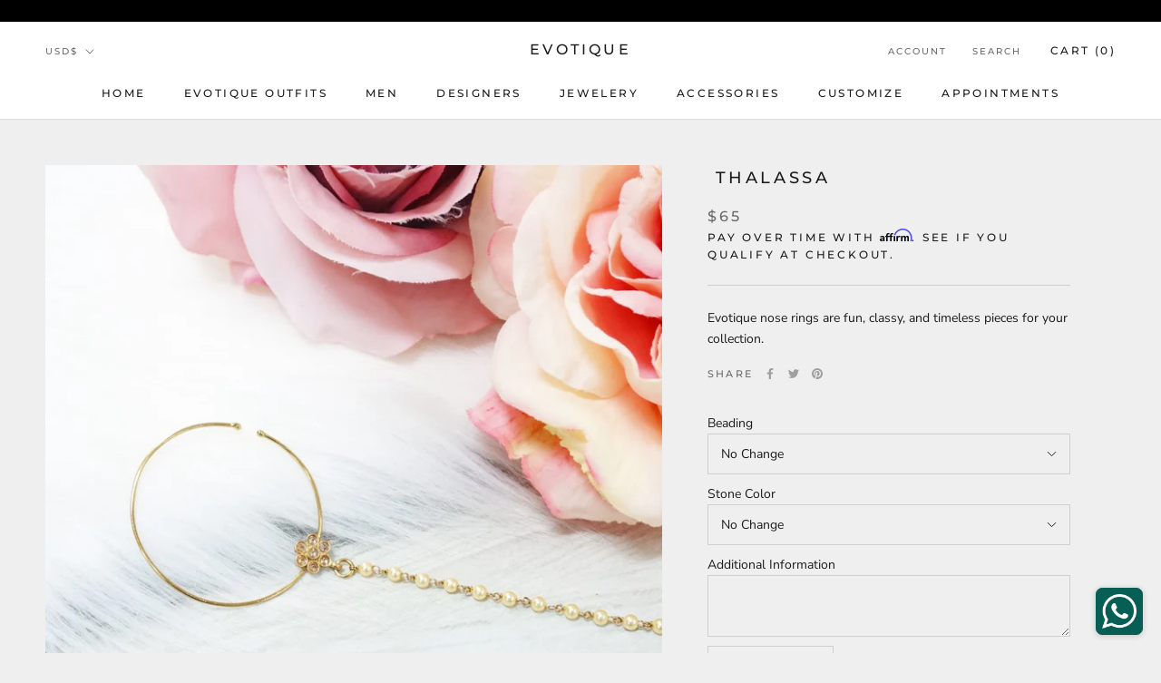

--- FILE ---
content_type: text/javascript; charset=utf-8
request_url: https://evotique.com/products/abthtk9ei6thfxnqd5m29jmmeueg4e.js
body_size: 728
content:
{"id":4915931676811,"title":"‏‏‎ ‎Thalassa","handle":"abthtk9ei6thfxnqd5m29jmmeueg4e","description":"\u003cp\u003eEvotique nose rings are fun, classy, and timeless pieces for your collection.\u003c\/p\u003e","published_at":"2020-05-24T17:51:53-07:00","created_at":"2020-05-24T17:20:09-07:00","vendor":"Evotique","type":"","tags":["import_2020_05_24_232425","Nose Rings"],"price":6500,"price_min":6500,"price_max":6500,"available":true,"price_varies":false,"compare_at_price":null,"compare_at_price_min":0,"compare_at_price_max":0,"compare_at_price_varies":false,"variants":[{"id":33833389490315,"title":"Default Title","option1":"Default Title","option2":null,"option3":null,"sku":"SQ6043910","requires_shipping":true,"taxable":true,"featured_image":null,"available":true,"name":"‏‏‎ ‎Thalassa","public_title":null,"options":["Default Title"],"price":6500,"weight":0,"compare_at_price":null,"inventory_management":"shopify","barcode":null,"requires_selling_plan":false,"selling_plan_allocations":[]}],"images":["\/\/cdn.shopify.com\/s\/files\/1\/0389\/8238\/5803\/products\/IMG-4672.jpg?v=1590367023"],"featured_image":"\/\/cdn.shopify.com\/s\/files\/1\/0389\/8238\/5803\/products\/IMG-4672.jpg?v=1590367023","options":[{"name":"Title","position":1,"values":["Default Title"]}],"url":"\/products\/abthtk9ei6thfxnqd5m29jmmeueg4e","media":[{"alt":null,"id":7974805241995,"position":1,"preview_image":{"aspect_ratio":1.0,"height":1000,"width":1000,"src":"https:\/\/cdn.shopify.com\/s\/files\/1\/0389\/8238\/5803\/products\/IMG-4672.jpg?v=1590367023"},"aspect_ratio":1.0,"height":1000,"media_type":"image","src":"https:\/\/cdn.shopify.com\/s\/files\/1\/0389\/8238\/5803\/products\/IMG-4672.jpg?v=1590367023","width":1000}],"requires_selling_plan":false,"selling_plan_groups":[]}